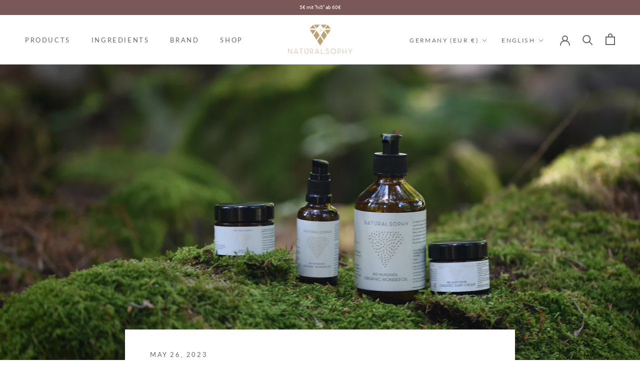

--- FILE ---
content_type: text/html; charset=utf-8
request_url: https://naturalsophy.com/web-pixels@fcfee988w5aeb613cpc8e4bc33m6693e112/custom/web-pixel-101974280@1/sandbox/modern/en/blogs/news/dehydrierte-haut-oder-trockene-haut-wir-zeigen-dir-jetzt-wie-du-erkennen-kannst-welche-hauttyp-du-wirklich-bist
body_size: -73
content:
<!DOCTYPE html>
<html>
  <head>
    <meta charset="utf-8">
    <title>Web Pixels Manager Sandbox</title>
    <script src="https://naturalsophy.com/cdn/wpm/sfcfee988w5aeb613cpc8e4bc33m6693e112m.js"></script>

    <script type="text/javascript">
  (function(shopify) {shopify.extend('WebPixel::Render', function(api) {
var analytics=api.analytics,browser=api.browser,init=api.init;
const script = document.createElement('script');
script.setAttribute('src', 'https://www.googletagmanager.com/gtag/js?id=AW-759976707');
script.setAttribute('async', '');
document.head.appendChild(script);
window.dataLayer = window.dataLayer || [];
function gtag(){dataLayer.push(arguments);}
gtag('js', new Date());
gtag('config', 'AW-759976707');
gtag('consent', 'update', {
  'ad_storage': 'granted',
  'analytics_storage': 'granted',
  'ad_user_data': 'granted',
  'ad_personalization': 'granted',
});
analytics.subscribe("checkout_completed", (event) => {
  gtag('event', 'conversion', {
    'send_to': 'AW-759976707/HizPCOCC9cYZEIOmseoC',
    'value': event.data.checkout.totalPrice.amount,
    'transaction_id': event.data.checkout.order.id,
    'currency': event.data.checkout.currencyCode
  });
});
analytics.subscribe("checkout_started", (event) => {
  gtag('event', 'conversion', {
    'send_to': 'AW-759976707/NXK9COaC9cYZEIOmseoC'
  });
});
analytics.subscribe("product_added_to_cart", (event) => {
  gtag('event', 'conversion', {
    'send_to': 'AW-759976707/Uo1ICOOC9cYZEIOmseoC'
  });
});
});})(self.webPixelsManager.createShopifyExtend('101974280', 'custom'));

</script>

  </head>
  <body></body>
</html>


--- FILE ---
content_type: text/html; charset=utf-8
request_url: https://zegsuapps.com/shopify/shipping-bar/widget?cartPage=false&shop=naturalsophy.myshopify.com&cartToken=435891b480df6c4126d01777b3484e7b&currency=EUR&totalPrice=0&subtotalPrice=0&products[]=&variants[]=&quantities[]=&_=1768731887302
body_size: 3774
content:
<link rel="stylesheet" href="https://static.zegsuapps.com/app/plugins/fonts/Roboto.css"><style>.zegsu-bar{position:fixed;left:0;top:0;width:100%;font-family:Roboto,sans-serif;background:#7b5858;z-index:99999999;text-align:center;font-size:10px;color:#fff;line-height:30px;min-height:30px}.zegsu-bar-text{min-height:30px}.mobile-nav-search-form{z-index:1000!important}.zegsu-bar-text{vertical-align:middle}.zegsu-bar-text a{text-decoration:none;color:#fff}.zegsu-bar-close{position:fixed;top:0;right:0;width:40px;font-weight:bolder;cursor:pointer}</style><div class="zegsu-bar"><div class="zegsu-bar-text"><p class="zegsu-bar-text-content">5€ mit &#34;hi5&#34; ab 60€</p></div></div><script>var zegsuBarPosition="ZEGSU_POSITION:ALL_PAGES";



const zegsuCurrencyRates = {"AED":0.272293781,"AFN":0.0152662454,"ALL":0.0120015511,"AMD":0.0026298436,"ANG":0.558634251,"AOA":0.0010917026,"ARS":0.0006995433,"AUD":0.6714000369,"AWG":0.5555555556,"AZN":0.5868647922,"BAM":0.5933890526,"BBD":0.4958979323,"BDT":0.0081659865,"BGN":0.5954613933,"BHD":2.6605934188,"BIF":0.0003373594,"BMD":1,"BND":0.7758722356,"BOB":0.1445447649,"BRL":0.1862473469,"BSD":0.9987525581,"BTC":95423.9538361813,"BTN":0.0110089263,"BWP":0.0747825249,"BYN":0.3463191469,"BYR":0.0000510204,"BZD":0.4965983016,"CAD":0.7185435984,"CDF":0.00045977,"CHF":1.2458575237,"CLF":44.5315283221,"CLP":0.0011277894,"CNY":0.1434956987,"COP":0.0002709856,"CRC":0.0020435816,"CUC":1,"CUP":0.0377358491,"CVE":0.0105250986,"CZK":0.0478099459,"DJF":0.0056086893,"DKK":0.1552432475,"DOP":0.0156767526,"DZD":0.007697282,"EGP":0.0212313855,"ERN":0.0666666667,"ETB":0.006400739,"EUR":1.1606259952,"FJD":0.438691926,"FKP":1.3380790537,"GBP":1.3385501093,"GEL":0.3716931851,"GGP":1.3380790537,"GHS":0.0921802991,"GIP":1.3380790537,"GMD":0.0135134487,"GNF":0.0001140814,"GTQ":0.1302671401,"GYD":0.004774747,"HKD":0.1282486999,"HNL":0.037872014,"HRK":0.1539431617,"HTG":0.0076246633,"HUF":0.0030111065,"IDR":0.0000591398,"ILS":0.3179545096,"IMP":1.3380790537,"INR":0.0110046852,"IQD":0.0007624162,"IRR":0.0000237389,"ISK":0.0079377436,"JEP":1.3380790537,"JMD":0.0063290069,"JOD":1.4103576667,"JPY":0.0063213107,"KES":0.007742678,"KGS":0.0114350556,"KHR":0.0002480868,"KMF":0.0023529392,"KPW":0.0011110911,"KRW":0.0006786238,"KWD":3.2469640886,"KYD":1.1985435299,"KZT":0.001953196,"LAK":0.000046191,"LBP":0.0000111532,"LKR":0.0032241082,"LRD":0.0055332793,"LSL":0.0609977884,"LTL":0.338668491,"LVL":1.6531931426,"LYD":0.1838058246,"MAD":0.1084818839,"MDL":0.0582546929,"MGA":0.0002149167,"MKD":0.0188538706,"MMK":0.0004761728,"MNT":0.0002805216,"MOP":0.1243184397,"MRO":0.0028011218,"MUR":0.0215965272,"MVR":0.0646814716,"MWK":0.0005759839,"MXN":0.0567346787,"MYR":0.2464569351,"MZN":0.0156485391,"NAD":0.0609977884,"NGN":0.0007048059,"NIO":0.0271410193,"NOK":0.0990569383,"NPR":0.0068805952,"NZD":0.5751999107,"OMR":2.608507386,"PAB":0.9987525581,"PEN":0.2972339704,"PGK":0.2337933295,"PHP":0.0168264124,"PKR":0.003568795,"PLN":0.2748649726,"PYG":0.0001461282,"QAR":0.2746929002,"RON":0.2278577001,"RSD":0.0098904891,"RUB":0.0128379425,"RWF":0.0006850136,"SAR":0.2666961099,"SBD":0.1230979671,"SCR":0.0655159747,"SDG":0.0016625002,"SEK":0.1084374767,"SGD":0.7760335992,"SHP":1.3328730478,"SLL":0.0000476883,"SOS":0.0017507165,"SRD":0.0260698384,"STD":0.0000483139,"SVC":0.1141487228,"SYP":0.0000904194,"SZL":0.0609820835,"THB":0.0318366206,"TJS":0.1074523583,"TMT":0.2849002849,"TND":0.3405269655,"TOP":0.4153237864,"TRY":0.023106693,"TTD":0.1470912485,"TWD":0.0316225152,"TZS":0.0003963356,"UAH":0.0230324522,"UGX":0.0002809368,"USD":1,"UYU":0.0258072049,"UZS":0.0000834448,"VEF":2.76e-7,"VND":0.000038059,"VUV":0.0082533917,"WST":0.3583969906,"XAF":0.0017692471,"XAG":90.1306894998,"XAU":4587.1559633028,"XCD":0.3700209062,"XDR":1.4225904519,"XOF":0.0017692471,"XPF":0.0097312594,"YER":0.004193311,"ZAR":0.0609490003,"ZMK":0.0001110963,"ZMW":0.0497513601,"ZWL":0.003105594,"SLE":0.0414072314,"VES":0.0029298423,"SSP":0.0016638943,"MRU":0.0249441171,"CNH":0.1435246349,"STN":0.0473693884,"XCG":0.5541735084}
const zegsuCurrencyToSymbol = {
    'AED': 'د.إ',
    'AFN': '؋',
    'ALL': 'L',
    'AMD': '֏',
    'ANG': 'ƒ',
    'AOA': 'Kz',
    'ARS': '$',
    'AUD': '$',
    'AWG': 'ƒ',
    'AZN': '₼',
    'BAM': 'KM',
    'BBD': '$',
    'BDT': '৳',
    'BGN': 'лв',
    'BHD': '.د.ب',
    'BIF': 'FBu',
    'BMD': '$',
    'BND': '$',
    'BOB': '$b',
    'BRL': 'R$',
    'BSD': '$',
    'BTC': '฿',
    'BTN': 'Nu.',
    'BWP': 'P',
    'BYR': 'Br',
    'BYN': 'Br',
    'BZD': 'BZ$',
    'CAD': '$',
    'CDF': 'FC',
    'CHF': 'CHF',
    'CLP': '$',
    'CNY': '¥',
    'COP': '$',
    'CRC': '₡',
    'CUC': '$',
    'CUP': '₱',
    'CVE': '$',
    'CZK': 'Kč',
    'DJF': 'Fdj',
    'DKK': 'kr',
    'DOP': 'RD$',
    'DZD': 'دج',
    'EEK': 'kr',
    'EGP': '£',
    'ERN': 'Nfk',
    'ETB': 'Br',
    'ETH': 'Ξ',
    'EUR': '€',
    'FJD': '$',
    'FKP': '£',
    'GBP': '£',
    'GEL': '₾',
    'GGP': '£',
    'GHC': '₵',
    'GHS': 'GH₵',
    'GIP': '£',
    'GMD': 'D',
    'GNF': 'FG',
    'GTQ': 'Q',
    'GYD': '$',
    'HKD': '$',
    'HNL': 'L',
    'HRK': 'kn',
    'HTG': 'G',
    'HUF': 'Ft',
    'IDR': 'Rp',
    'ILS': '₪',
    'IMP': '£',
    'INR': '₹',
    'IQD': 'ع.د',
    'IRR': '﷼',
    'ISK': 'kr',
    'JEP': '£',
    'JMD': 'J$',
    'JOD': 'JD',
    'JPY': '¥',
    'KES': 'KSh',
    'KGS': 'лв',
    'KHR': '៛',
    'KMF': 'CF',
    'KPW': '₩',
    'KRW': '₩',
    'KWD': 'KD',
    'KYD': '$',
    'KZT': 'лв',
    'LAK': '₭',
    'LBP': '£',
    'LKR': '₨',
    'LRD': '$',
    'LSL': 'M',
    'LTC': 'Ł',
    'LTL': 'Lt',
    'LVL': 'Ls',
    'LYD': 'LD',
    'MAD': 'MAD',
    'MDL': 'lei',
    'MGA': 'Ar',
    'MKD': 'ден',
    'MMK': 'K',
    'MNT': '₮',
    'MOP': 'MOP$',
    'MRO': 'UM',
    'MRU': 'UM',
    'MUR': '₨',
    'MVR': 'Rf',
    'MWK': 'MK',
    'MXN': '$',
    'MYR': 'RM',
    'MZN': 'MT',
    'NAD': '$',
    'NGN': '₦',
    'NIO': 'C$',
    'NOK': 'kr',
    'NPR': '₨',
    'NZD': '$',
    'OMR': '﷼',
    'PAB': 'B/.',
    'PEN': 'S/.',
    'PGK': 'K',
    'PHP': '₱',
    'PKR': '₨',
    'PLN': 'zł',
    'PYG': 'Gs',
    'QAR': '﷼',
    'RMB': '￥',
    'RON': 'lei',
    'RSD': 'Дин.',
    'RUB': '₽',
    'RWF': 'R₣',
    'SAR': '﷼',
    'SBD': '$',
    'SCR': '₨',
    'SDG': 'ج.س.',
    'SEK': 'kr',
    'SGD': '$',
    'SHP': '£',
    'SLL': 'Le',
    'SOS': 'S',
    'SRD': '$',
    'SSP': '£',
    'STD': 'Db',
    'STN': 'Db',
    'SVC': '$',
    'SYP': '£',
    'SZL': 'E',
    'THB': '฿',
    'TJS': 'SM',
    'TMT': 'T',
    'TND': 'د.ت',
    'TOP': 'T$',
    'TRL': '₤',
    'TRY': '₺',
    'TTD': 'TT$',
    'TVD': '$',
    'TWD': 'NT$',
    'TZS': 'TSh',
    'UAH': '₴',
    'UGX': 'USh',
    'USD': '$',
    'UYU': '$U',
    'UZS': 'лв',
    'VEF': 'Bs',
    'VND': '₫',
    'VUV': 'VT',
    'WST': 'WS$',
    'XAF': 'FCFA',
    'XBT': 'Ƀ',
    'XCD': '$',
    'XOF': 'CFA',
    'XPF': '₣',
    'YER': '﷼',
    'ZAR': 'R',
    'ZWD': 'Z$'
};
function zegsuGetCurrencySymbol(currency) {
    if(currency in zegsuCurrencyToSymbol) {
        return zegsuCurrencyToSymbol[currency]
    } else {
        return currency
    }
}

function zegsuBarResizeToFit(outer, inner, related){
    if(jQuery(inner).length > 0 && jQuery(outer).length > 0) {
        var numLines = Math.ceil(jQuery(inner).height()/parseFloat(jQuery(inner).css('font-size')))
        jQuery(inner).css('margin', Math.max(0, (jQuery(outer).height() - parseFloat(jQuery(inner).height()))/2));
        if ((numLines > 1 && jQuery(inner).height() > jQuery(outer).height() * 0.8) || (numLines == 1 && jQuery(inner).height() > jQuery(outer).height() * 0.4)) {
            jQuery(inner).css('margin', 0);
            var fontsize = jQuery(inner).css('font-size');
            jQuery(inner).css('fontSize', parseFloat(fontsize) - 1);
            related.forEach(r => {
                jQuery(r).css('fontSize', parseFloat(fontsize) - 1);
            })
            jQuery(inner).css('margin', Math.max(0, (jQuery(outer).height() - parseFloat(jQuery(inner).height()))/2));
            if ((numLines > 1 && jQuery(inner).height() > jQuery(outer).height() * 0.8) || (numLines == 1 && jQuery(inner).height() > jQuery(outer).height() * 0.4)) {
                zegsuBarResizeToFit(outer, inner, related);
            }
        }
    }
}

function zegsuBarPopulate(totalPrice, currency) {
    
    if(false && totalPrice > 0 && zegsuCurrencyRates[currency] * totalPrice < 0 * zegsuCurrencyRates["EUR"]) {
        jQuery('.zegsu-bar-text-content').text("".replace(/{pending}/g, `${zegsuGetCurrencySymbol(currency)}${Number(0 - totalPrice).toFixed(2)}`));
    } else if(false && zegsuCurrencyRates[currency] * totalPrice >= 0 * zegsuCurrencyRates["EUR"]) {
        jQuery('.zegsu-bar-text-content').text("");
    } else {
        jQuery('.zegsu-bar-text-content').text("5€ mit "hi5" ab 60€");
    }
    
}

zegsuBarPopulate(0, "EUR");

document.addEventListener("zegsuBarRefresh", function(e) {
    if(e.detail.total_price) {
        zegsuBarPopulate(e.detail.total_price/100, e.detail.currency);
    }
});

document.addEventListener("zegsuBarClose", function(e) {
    var zegsuBarHeight = jQuery('.zegsu-bar-text').outerHeight();
    jQuery('#zegsu-bar-wrap-all').slideUp(400, function () {
        
        
        
        jQuery('body').css({ paddingTop: 0 });
        
        
        
    });
});




var paddingStr = jQuery('.zegsu-bar-text').outerHeight().toString() + "px";
jQuery('body').css({ paddingTop: paddingStr });
jQuery(window).scroll(function () {
    if(jQuery('#shopify-section-header, #header-phantom, .sticky_nav').length > 0) {
        var topStr = jQuery('.zegsu-bar').outerHeight().toString() + "px";
        var fixedDiv = jQuery('#shopify-section-header *, #header-phantom, .sticky_nav').filter(function() {
            return $(this).css("position") === 'fixed' && $(this).css("display") !== 'none';
        });
        if(fixedDiv.length > 0) {
            jQuery(fixedDiv[0]).attr('style', function(i,s) { return (s || '').replace('top: '+topStr+' !important;', '') + 'top: '+topStr+' !important;' });
        }
    }
})




setTimeout(function() {
    if (jQuery('.zegsu-bar-text-content').length > 0 && jQuery('.zegsu-bar-text').length > 0) {
        jQuery('.zegsu-bar-text-content').css('margin', (jQuery('.zegsu-bar-text').height() - parseFloat(jQuery('.zegsu-bar-text-content').height())) / 2);
    }
}, 400);</script>

--- FILE ---
content_type: text/css
request_url: https://naturalsophy.com/cdn/shop/t/32/assets/customizations.css?v=87356542261926362871689681275
body_size: -660
content:
@media (max-width: 1082px) {
  #gallery {
    grid-template-columns: repeat(4, 1fr) !important; /* Adjust the number of columns for smaller screens */
  }
}

--- FILE ---
content_type: text/css
request_url: https://static.zegsuapps.com/app/plugins/fonts/Roboto.css
body_size: -307
content:
@font-face { font-family: 'roboto'; src: url('./Roboto/Roboto-Regular.ttf')  format('truetype'); font-display: swap;}

--- FILE ---
content_type: text/javascript; charset=utf-8
request_url: https://naturalsophy.com/web-pixels@fcfee988w5aeb613cpc8e4bc33m6693e112/web-pixel-3055911176@22e92c2ad45662f435e4801458fb78cc/sandbox/worker.modern.js
body_size: -497
content:
importScripts('https://naturalsophy.com/cdn/wpm/sfcfee988w5aeb613cpc8e4bc33m6693e112m.js');
globalThis.shopify = self.webPixelsManager.createShopifyExtend('3055911176', 'APP');
importScripts('/web-pixels/strict/app/web-pixel-3055911176@22e92c2ad45662f435e4801458fb78cc.js');


--- FILE ---
content_type: text/javascript; charset=utf-8
request_url: https://naturalsophy.com/web-pixels@fcfee988w5aeb613cpc8e4bc33m6693e112/web-pixel-1873772808@34ad157958823915625854214640f0bf/sandbox/worker.modern.js
body_size: -548
content:
importScripts('https://naturalsophy.com/cdn/wpm/sfcfee988w5aeb613cpc8e4bc33m6693e112m.js');
globalThis.shopify = self.webPixelsManager.createShopifyExtend('1873772808', 'APP');
importScripts('/web-pixels/strict/app/web-pixel-1873772808@34ad157958823915625854214640f0bf.js');


--- FILE ---
content_type: text/javascript; charset=utf-8
request_url: https://naturalsophy.com/web-pixels@fcfee988w5aeb613cpc8e4bc33m6693e112/web-pixel-1923350792@589bf5e09efd33cbe96bb10dfd037315/sandbox/worker.modern.js
body_size: -706
content:
importScripts('https://naturalsophy.com/cdn/wpm/sfcfee988w5aeb613cpc8e4bc33m6693e112m.js');
globalThis.shopify = self.webPixelsManager.createShopifyExtend('1923350792', 'APP');
importScripts('/web-pixels/strict/app/web-pixel-1923350792@589bf5e09efd33cbe96bb10dfd037315.js');
